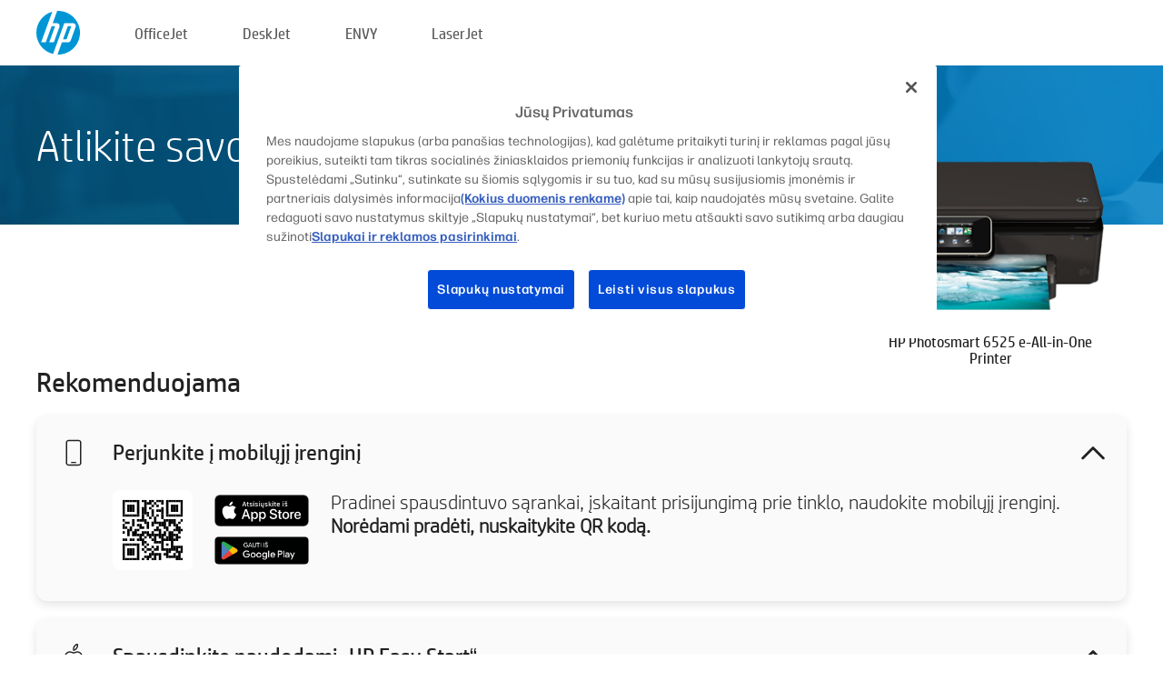

--- FILE ---
content_type: text/html;charset=UTF-8
request_url: https://www.123.hp.com/lt/lt/devices/ps6525;jsessionid=42B3673741BD6A939E6B1CD54B17913C;jsessionid=3CE23C7DC4D4A157977FB83D4369E26B;jsessionid=9DCD231829648F1374E5DA2234FBC37F;jsessionid=B5EBAA653335155DDE41BC7AD155819D;jsessionid=74D7F27D082672E35D8CCB9A39D5A216;jsessionid=95D3947AECC005C087AF2B0DAEA34E3F;jsessionid=D0926FCE6B2A1898CD7A31BB7102BF71
body_size: 6545
content:
<!doctype html>
<html
  country="LT" lang="lt" dir="ltr"
>
  <head>
    
    <meta content="IE=edge" http-equiv="X-UA-Compatible" />
    <meta content="hpi" name="company_code" />
    <meta content="IPG" name="bu" />
    <meta content="text/html; charset=UTF-8" http-equiv="Content-Type" />
    <!-- <meta content="Welcome to the simplest way to setup your printer from a computer or mobile device. Easily download software, connect to a network, and print across devices." name="description" /> -->
    <meta name="description" content="Sveikiname apsilankius HP® oficialioje svetainėje, kur galėsite atlikti savo spausdintuvo sąranką. Pradėkite naujo spausdintuvo sąranką atsisiųsdami programinę įrangą. Spausdintuvą galėsite prijungti prie tinklo ir spausdinti iš skirtingų įrenginių." />
    <meta content="hpexpnontridion" name="hp_design_version" />
    <meta
      content="hp drivers, hp driver, hp downloads, hp download drivers, hp printer drivers, hp printers drivers, hp scanner drivers, hp printer driver, hp print drivers, hp printer drivers download"
      name="keywords"
    />
    <meta content="support.drivers" name="lifecycle" />
    <meta content="Solutions" name="page_content" />
    <meta content="follow, index" name="robots" />
    <meta content="Segment Neutral" name="segment" />
    <meta name="target_country" content="lt" />
    <meta content=" R11849 " name="web_section_id" />
    <meta content="True" name="HandheldFriendly" />
    <meta content="width=device-width, initial-scale=1.0" name="viewport" />

    <!-- CSS  -->
    <link media="screen" rel="stylesheet" href="/resources/assets/css/page/123fontstyles.css" />
    <link media="screen" rel="stylesheet" href="/resources/assets/dist/application.min.css" />
    <link rel="stylesheet" href="/resources/assets/css/vendor/jquery.typeahead.min.css" type="text/css" />

    <!--  JavaScript -->
    <script src="/resources/assets/js/vendor/jquery/jquery-3.7.1.min.js"></script>

    <script defer="defer" src="/resources/assets/js/vendor/jquery/can.jquery.min.js" type="text/javascript"></script>

    <script async src="//www.hp.com/cma/ng/lib/exceptions/privacy-banner.js"></script>
    <script defer="defer" src="/resources/assets/js/page/tooltipster.main.min.js" type="text/javascript"></script>
    <script
      defer="defer"
      src="/resources/assets/js/page/tooltipster.bundle.min.js"
      type="text/javascript"
    ></script>
    <script defer="defer" src="https://www8.hp.com/caas/header-footer/lt/lt/default/latest.r?contentType=js&amp;hide_country_selector=true" type="text/javascript"></script>
    <script defer="defer" src="/resources/assets/js/vendor/base.min.js" type="text/javascript"></script>
    <script defer="defer" src="/resources/assets/dist/application.min.js" type="text/javascript"></script>

    <script type="text/javascript">
      //UDL Analytics - GTM tag
      (function (w, d, s, l, i) {
        w[l] = w[l] || [];
        w[l].push({
          "gtm.start": new Date().getTime(),
          event: "gtm.js",
        });
        var f = d.getElementsByTagName(s)[0],
          j = d.createElement(s),
          dl = l != "dataLayer" ? "&amp;l=" + l : "";
        j.async = true;
        j.src = "https://www.googletagmanager.com/gtm.js?id=" + i + dl;
        f.parentNode.insertBefore(j, f);
      })(window, document, "script", "dataLayer", "GTM-MZXB4R4");
    </script>
  
    <title>123.hp.com – HP Photosmart 6525 e-All-in-One Printer „HP Smart“</title>
    <link rel="stylesheet" href="/resources/assets/css/page/flex-design.css" type="text/css" />
    <link rel="stylesheet" href="/resources/assets/css/page/desktop-hp+-windows.css" type="text/css" />
    <link rel="stylesheet" href="/resources/assets/css/page/swls-delay.css" type="text/css" />
    <link rel="stylesheet" href="/resources/assets/css/page/desktop-unified.css" type="text/css" />
    <script defer="defer" src="/resources/assets/js/page/common.js" type="text/javascript"></script>
    <script defer="defer" src="/resources/assets/js/page/flex-design.js" type="text/javascript"></script>
    <script
      defer="defer"
      src="/resources/assets/js/page/desktop-offline-driver.js"
      type="text/javascript"
    ></script>
    <script defer="defer" src="/resources/assets/js/page/desktop-hp+-windows.js" type="text/javascript"></script>
    <script defer="defer" src="/resources/assets/js/page/desktop-unified.js" type="text/javascript"></script>
    <script src="https://cdn.optimizely.com/js/11773710518.js"></script>
    <script type="text/javascript">
      /*<![CDATA[*/
      var printerTroubleshootUrl = "https:\/\/support.hp.com\/printer-setup";
      var printerVideoUrl = "https:\/\/support.hp.com";
      var airPrintSupportUrl = "https:\/\/support.hp.com\/document\/ish_1946968-1947068-16";
      var macVersionSupportUrl = "https:\/\/support.apple.com\/109033";
      var appStoreUrl = "macappstore:\/\/apps.apple.com\/us\/app\/hp-smart\/id1474276998?mt=12";
      var osType = "os x";
      var printerSetupUrl = "https:\/\/support.hp.com\/lt-lt\/printer-setup";
      var deviceId = "ps6525";
      var deviceName = "HP Photosmart 6525 e-All-in-One Printer";
      var goToHpUrl = "https:\/\/h20180.www2.hp.com\/apps\/Nav?h_product=known\u0026h_client=S-A-10020-1\u0026h_lang=lt\u0026h_cc=lt\u0026h_pagetype=s-002";
      var localePath = "\/lt\/lt";
      /*]]>*/
    </script>
    <script type="text/javascript">
      var pageName = "desktop-unified";
      if (deviceId !== "") {
        pageName = pageName + "_" + deviceId.toLowerCase();
      }

      dataLayer.push({
        event: "e_pageView",
        pageNameL5: pageName,
      });
    </script>
  </head>
  <body>
    <div
      class="header-123"
      id="header-123"
    >
      <div class="header-container">
        <div class="hp-logo">
          <a
            href="/lt/lt/"
            title="123.hp.com – spausdintuvo sąranka iš HP® oficialios svetainės"
          >
            <img alt="123.hp.com – spausdintuvo sąranka iš HP® oficialios svetainės" src="/resources/assets/img/hp-logo.svg" />
          </a>
        </div>
        <ul class="header-menu">
          <li>
            <a href="/lt/lt/printers/officejet"
              >OfficeJet</a
            >
          </li>
          <li>
            <a href="/lt/lt/printers/deskjet"
              >DeskJet</a
            >
          </li>
          <li>
            <a href="/lt/lt/printers/envy">ENVY</a>
          </li>
          <li>
            <a href="/lt/lt/printers/laserjet"
              >LaserJet</a
            >
          </li>
        </ul>
      </div>
    </div>
    <div>
      <input id="supportUrl" value="https://h20180.www2.hp.com/apps/Nav?h_product=5271612&amp;h_client=S-A-10020-1&amp;h_lang=lt&amp;h_cc=lt&amp;h_pagetype=s-002" type="hidden" />
      <input id="languageDirection" value="ltr" type="hidden" />
      <input id="lang" value="lt" type="hidden" />
      <input id="hpContact" value="" type="hidden" />
    </div>
    <div id="one23-overlay"></div>
    <main class="vertical">
      <div class="horizontal centered standard-bg">
        <div class="main-content horizontal grow space-between">
          <div class="page-header vertical centered">
            <div>Atlikite savo naujo HP spausdintuvo sąranką</div>
          </div>
          
        </div>
      </div>
      <div class="hpplus-bg-white horizontal centered">
        <div class="main-content vertical">
          <div class="vertical side-images">
            <div class="printer-container">
              
              <img
                alt="printer"
                class="printer-image"
                src="/resources/printer_images/PS6525/290x245.png"
              />
              <div class="printer-title">HP Photosmart 6525 e-All-in-One Printer</div>
            </div>
          </div>
          <div class="vertical ie-wrap-fix">
            <div class="install-list">
              <div class="list-header">Rekomenduojama</div>
              
              
              <div class="list-item vertical" id="mobile-card">
                <div class="list-header arrow-header open">
                  <div class="list-header-left">
                    <div class="list-header-icon img-container icon-thin">
                      <img src="/resources/assets/img/mobile.svg" />
                    </div>
                    <div>Perjunkite į mobilųjį įrenginį</div>
                  </div>
                  <div class="list-header-right">
                    <img src="/resources/assets/img/chevron_down_black.svg" />
                  </div>
                </div>
                <div class="list-content horizontal open">
                  <div class="horizontal">
                    <div class="bordered-qr-code img-container">
                      <img src="/resources/assets/img/123_qr_code.svg" />
                    </div>
                    <div class="vertical appstore-images space-around" id="app-store-images">
                      <img alt="Mac" id="macBadge" src="/resources/assets/img/app_store/ios/lt.svg" />
                      <img alt="Android" id="androidBadge" src="/resources/assets/img/app_store/android/lt.png" />
                    </div>
                  </div>
                  <div class="vertical ie-wrap-fix">
                    <div class="text-main">Pradinei spausdintuvo sąrankai, įskaitant prisijungimą prie tinklo, naudokite mobilųjį įrenginį. <b>Norėdami pradėti, nuskaitykite QR kodą.</b></div>
                  </div>
                </div>
              </div>
              <div class="list-item vertical" id="easystart-card">
                <div class="list-header arrow-header open">
                  <div class="list-header-left">
                    <div class="list-header-icon img-container icon-thin">
                      <img src="/resources/assets/img/apple.svg" />
                    </div>
                    <div>Spausdinkite naudodami „HP Easy Start“</div>
                  </div>
                  <div class="list-header-right">
                    <img src="/resources/assets/img/chevron_down_black.svg" />
                  </div>
                </div>
                <div class="list-content vertical open">
                  <div>
                    <button
                      class="btn btn-blue"
                      id="easystart-download"
                    >Įdiegti „HP Easy Start“</button>
                  </div>
                  <div class="text-main">„HP Easy Start“ prijungs jūsų spausdintuvą prie įrenginio, įdiegs spausdintuvo tvarkykles ir nustatys skenavimo ypatybes (jei reikia).</div>
                </div>
              </div>
              
            </div>
            <div class="support-list">
              <div class="support-item troubleshoot">
                <div class="support-header horizontal support-header-printer">
                  <div class="support-header-icon">
                    <img src="/resources/assets/img/support_icon_printer.svg" />
                  </div>
                  <div class="support-note">Reikia pagalbos nustatant spausdintuvo sąranką?<br> <a id="printer-troubleshoot-url">Spręsti sąrankos problemas</a></div>
                </div>
              </div>
              <div class="support-item video">
                <div class="support-header horizontal support-header-printer">
                  <div class="support-header-icon">
                    <img src="/resources/assets/img/support_icon_video.svg" />
                  </div>
                  <div class="support-note">Raskite papildomos sąrankos informacijos ir vaizdo įrašų<br> <a id="printer-setup-url">Apsilankyti „HP“ pagalbos tarnyboje</a></div>
                </div>
              </div>
            </div>
          </div>
          <div id="country-selector-container">
      <div
        id="country-selector"
      >
        <i
          id="tooltip-image"
          class="sprite-sheet-flags sprite-flag sprite-flag-lt"
        ></i>
        <a class="tooltip country-tooltip" id="tooltip-text">Lietuva</a>
        <div class="down-tooltip" id="country-selector-tooltip" style="left: 0px; bottom: 35px; display: none">
          <div id="supported-countries">
      <div>
        <div>
          <div class="country-selector-header">Pasirinkite savo vietą/kalbą</div>
          <table class="country-selector-table">
            <!-- Row 1 -->
            <tr>
              <td id="country-item">
      <div>
        <i
          class="sprite-sheet-flags sprite-flag sprite-flag-au"
        ></i>
        <a
          href="/au/en/devices/ps6525;jsessionid=42B3673741BD6A939E6B1CD54B17913C;jsessionid=3CE23C7DC4D4A157977FB83D4369E26B;jsessionid=9DCD231829648F1374E5DA2234FBC37F;jsessionid=B5EBAA653335155DDE41BC7AD155819D;jsessionid=74D7F27D082672E35D8CCB9A39D5A216;jsessionid=95D3947AECC005C087AF2B0DAEA34E3F;jsessionid=D0926FCE6B2A1898CD7A31BB7102BF71"
          id="au_en"
        >Australia</a>
      </div>
    </td>
              <td id="country-item">
      <div>
        <i
          class="sprite-sheet-flags sprite-flag sprite-flag-in"
        ></i>
        <a
          href="/in/en/devices/ps6525;jsessionid=42B3673741BD6A939E6B1CD54B17913C;jsessionid=3CE23C7DC4D4A157977FB83D4369E26B;jsessionid=9DCD231829648F1374E5DA2234FBC37F;jsessionid=B5EBAA653335155DDE41BC7AD155819D;jsessionid=74D7F27D082672E35D8CCB9A39D5A216;jsessionid=95D3947AECC005C087AF2B0DAEA34E3F;jsessionid=D0926FCE6B2A1898CD7A31BB7102BF71"
          id="in_en"
        >India</a>
      </div>
    </td>
              <td id="country-item">
      <div>
        <i
          class="sprite-sheet-flags sprite-flag sprite-flag-pl"
        ></i>
        <a
          href="/pl/pl/devices/ps6525;jsessionid=42B3673741BD6A939E6B1CD54B17913C;jsessionid=3CE23C7DC4D4A157977FB83D4369E26B;jsessionid=9DCD231829648F1374E5DA2234FBC37F;jsessionid=B5EBAA653335155DDE41BC7AD155819D;jsessionid=74D7F27D082672E35D8CCB9A39D5A216;jsessionid=95D3947AECC005C087AF2B0DAEA34E3F;jsessionid=D0926FCE6B2A1898CD7A31BB7102BF71"
          id="pl_pl"
        >Polska</a>
      </div>
    </td>
              <td id="country-item">
      <div>
        <i
          class="sprite-sheet-flags sprite-flag sprite-flag-us"
        ></i>
        <a
          href="/us/en/devices/ps6525;jsessionid=42B3673741BD6A939E6B1CD54B17913C;jsessionid=3CE23C7DC4D4A157977FB83D4369E26B;jsessionid=9DCD231829648F1374E5DA2234FBC37F;jsessionid=B5EBAA653335155DDE41BC7AD155819D;jsessionid=74D7F27D082672E35D8CCB9A39D5A216;jsessionid=95D3947AECC005C087AF2B0DAEA34E3F;jsessionid=D0926FCE6B2A1898CD7A31BB7102BF71"
          id="us_en"
        >United States</a>
      </div>
    </td>
            </tr>

            <!-- Row 2 -->
            <tr>
              <td id="country-item">
      <div>
        <i
          class="sprite-sheet-flags sprite-flag sprite-flag-at"
        ></i>
        <a
          href="/at/de/devices/ps6525;jsessionid=42B3673741BD6A939E6B1CD54B17913C;jsessionid=3CE23C7DC4D4A157977FB83D4369E26B;jsessionid=9DCD231829648F1374E5DA2234FBC37F;jsessionid=B5EBAA653335155DDE41BC7AD155819D;jsessionid=74D7F27D082672E35D8CCB9A39D5A216;jsessionid=95D3947AECC005C087AF2B0DAEA34E3F;jsessionid=D0926FCE6B2A1898CD7A31BB7102BF71"
          id="at_de"
        >Austria</a>
      </div>
    </td>
              <td id="country-item">
      <div>
        <i
          class="sprite-sheet-flags sprite-flag sprite-flag-ie"
        ></i>
        <a
          href="/ie/en/devices/ps6525;jsessionid=42B3673741BD6A939E6B1CD54B17913C;jsessionid=3CE23C7DC4D4A157977FB83D4369E26B;jsessionid=9DCD231829648F1374E5DA2234FBC37F;jsessionid=B5EBAA653335155DDE41BC7AD155819D;jsessionid=74D7F27D082672E35D8CCB9A39D5A216;jsessionid=95D3947AECC005C087AF2B0DAEA34E3F;jsessionid=D0926FCE6B2A1898CD7A31BB7102BF71"
          id="ie_en"
        >Ireland</a>
      </div>
    </td>
              <td id="country-item">
      <div>
        <i
          class="sprite-sheet-flags sprite-flag sprite-flag-pt"
        ></i>
        <a
          href="/pt/pt/devices/ps6525;jsessionid=42B3673741BD6A939E6B1CD54B17913C;jsessionid=3CE23C7DC4D4A157977FB83D4369E26B;jsessionid=9DCD231829648F1374E5DA2234FBC37F;jsessionid=B5EBAA653335155DDE41BC7AD155819D;jsessionid=74D7F27D082672E35D8CCB9A39D5A216;jsessionid=95D3947AECC005C087AF2B0DAEA34E3F;jsessionid=D0926FCE6B2A1898CD7A31BB7102BF71"
          id="pt_pt"
        >Portugal</a>
      </div>
    </td>
              <td id="country-item">
      <div>
        <i
          class="sprite-sheet-flags sprite-flag sprite-flag-bg"
        ></i>
        <a
          href="/bg/bg/devices/ps6525;jsessionid=42B3673741BD6A939E6B1CD54B17913C;jsessionid=3CE23C7DC4D4A157977FB83D4369E26B;jsessionid=9DCD231829648F1374E5DA2234FBC37F;jsessionid=B5EBAA653335155DDE41BC7AD155819D;jsessionid=74D7F27D082672E35D8CCB9A39D5A216;jsessionid=95D3947AECC005C087AF2B0DAEA34E3F;jsessionid=D0926FCE6B2A1898CD7A31BB7102BF71"
          id="bg_bg"
        >България</a>
      </div>
    </td>
            </tr>

            <!-- Row 3 -->
            <tr>
              <td id="country-item">
      <div>
        <i
          class="sprite-sheet-flags sprite-flag sprite-flag-be"
        ></i>
        <a
          href="/be/nl/devices/ps6525;jsessionid=42B3673741BD6A939E6B1CD54B17913C;jsessionid=3CE23C7DC4D4A157977FB83D4369E26B;jsessionid=9DCD231829648F1374E5DA2234FBC37F;jsessionid=B5EBAA653335155DDE41BC7AD155819D;jsessionid=74D7F27D082672E35D8CCB9A39D5A216;jsessionid=95D3947AECC005C087AF2B0DAEA34E3F;jsessionid=D0926FCE6B2A1898CD7A31BB7102BF71"
          id="be_nl"
        >België</a>
      </div>
    </td>
              <td id="country-item">
      <div>
        <i
          class="sprite-sheet-flags sprite-flag sprite-flag-it"
        ></i>
        <a
          href="/it/it/devices/ps6525;jsessionid=42B3673741BD6A939E6B1CD54B17913C;jsessionid=3CE23C7DC4D4A157977FB83D4369E26B;jsessionid=9DCD231829648F1374E5DA2234FBC37F;jsessionid=B5EBAA653335155DDE41BC7AD155819D;jsessionid=74D7F27D082672E35D8CCB9A39D5A216;jsessionid=95D3947AECC005C087AF2B0DAEA34E3F;jsessionid=D0926FCE6B2A1898CD7A31BB7102BF71"
          id="it_it"
        >Italia</a>
      </div>
    </td>
              <td id="country-item">
      <div>
        <i
          class="sprite-sheet-flags sprite-flag sprite-flag-pr"
        ></i>
        <a
          href="/pr/en/devices/ps6525;jsessionid=42B3673741BD6A939E6B1CD54B17913C;jsessionid=3CE23C7DC4D4A157977FB83D4369E26B;jsessionid=9DCD231829648F1374E5DA2234FBC37F;jsessionid=B5EBAA653335155DDE41BC7AD155819D;jsessionid=74D7F27D082672E35D8CCB9A39D5A216;jsessionid=95D3947AECC005C087AF2B0DAEA34E3F;jsessionid=D0926FCE6B2A1898CD7A31BB7102BF71"
          id="pr_en"
        >Puerto Rico</a>
      </div>
    </td>
              <td id="country-item">
      <div>
        <i
          class="sprite-sheet-flags sprite-flag sprite-flag-gr"
        ></i>
        <a
          href="/gr/el/devices/ps6525;jsessionid=42B3673741BD6A939E6B1CD54B17913C;jsessionid=3CE23C7DC4D4A157977FB83D4369E26B;jsessionid=9DCD231829648F1374E5DA2234FBC37F;jsessionid=B5EBAA653335155DDE41BC7AD155819D;jsessionid=74D7F27D082672E35D8CCB9A39D5A216;jsessionid=95D3947AECC005C087AF2B0DAEA34E3F;jsessionid=D0926FCE6B2A1898CD7A31BB7102BF71"
          id="gr_el"
        >Ελλάδα</a>
      </div>
    </td>
            </tr>

            <!-- Row 4 -->
            <tr>
              <td id="country-item">
      <div>
        <i
          class="sprite-sheet-flags sprite-flag sprite-flag-be"
        ></i>
        <a
          href="/be/fr/devices/ps6525;jsessionid=42B3673741BD6A939E6B1CD54B17913C;jsessionid=3CE23C7DC4D4A157977FB83D4369E26B;jsessionid=9DCD231829648F1374E5DA2234FBC37F;jsessionid=B5EBAA653335155DDE41BC7AD155819D;jsessionid=74D7F27D082672E35D8CCB9A39D5A216;jsessionid=95D3947AECC005C087AF2B0DAEA34E3F;jsessionid=D0926FCE6B2A1898CD7A31BB7102BF71"
          id="be_fr"
        >Belgique</a>
      </div>
    </td>
              <td id="country-item">
      <div>
        <i
          class="sprite-sheet-flags sprite-flag sprite-flag-lv"
        ></i>
        <a
          href="/lv/lv/devices/ps6525;jsessionid=42B3673741BD6A939E6B1CD54B17913C;jsessionid=3CE23C7DC4D4A157977FB83D4369E26B;jsessionid=9DCD231829648F1374E5DA2234FBC37F;jsessionid=B5EBAA653335155DDE41BC7AD155819D;jsessionid=74D7F27D082672E35D8CCB9A39D5A216;jsessionid=95D3947AECC005C087AF2B0DAEA34E3F;jsessionid=D0926FCE6B2A1898CD7A31BB7102BF71"
          id="lv_lv"
        >Latvija</a>
      </div>
    </td>
              <td id="country-item">
      <div>
        <i
          class="sprite-sheet-flags sprite-flag sprite-flag-ro"
        ></i>
        <a
          href="/ro/ro/devices/ps6525;jsessionid=42B3673741BD6A939E6B1CD54B17913C;jsessionid=3CE23C7DC4D4A157977FB83D4369E26B;jsessionid=9DCD231829648F1374E5DA2234FBC37F;jsessionid=B5EBAA653335155DDE41BC7AD155819D;jsessionid=74D7F27D082672E35D8CCB9A39D5A216;jsessionid=95D3947AECC005C087AF2B0DAEA34E3F;jsessionid=D0926FCE6B2A1898CD7A31BB7102BF71"
          id="ro_ro"
        >România</a>
      </div>
    </td>
              <td id="country-item">
      <div>
        <i
          class="sprite-sheet-flags sprite-flag sprite-flag-cy"
        ></i>
        <a
          href="/cy/el/devices/ps6525;jsessionid=42B3673741BD6A939E6B1CD54B17913C;jsessionid=3CE23C7DC4D4A157977FB83D4369E26B;jsessionid=9DCD231829648F1374E5DA2234FBC37F;jsessionid=B5EBAA653335155DDE41BC7AD155819D;jsessionid=74D7F27D082672E35D8CCB9A39D5A216;jsessionid=95D3947AECC005C087AF2B0DAEA34E3F;jsessionid=D0926FCE6B2A1898CD7A31BB7102BF71"
          id="cy_el"
        >Κύπρος</a>
      </div>
    </td>
            </tr>

            <!-- Row 5 -->
            <tr>
              <td id="country-item">
      <div>
        <i
          class="sprite-sheet-flags sprite-flag sprite-flag-br"
        ></i>
        <a
          href="/br/pt/devices/ps6525;jsessionid=42B3673741BD6A939E6B1CD54B17913C;jsessionid=3CE23C7DC4D4A157977FB83D4369E26B;jsessionid=9DCD231829648F1374E5DA2234FBC37F;jsessionid=B5EBAA653335155DDE41BC7AD155819D;jsessionid=74D7F27D082672E35D8CCB9A39D5A216;jsessionid=95D3947AECC005C087AF2B0DAEA34E3F;jsessionid=D0926FCE6B2A1898CD7A31BB7102BF71"
          id="br_pt"
        >Brasil</a>
      </div>
    </td>
              <td id="country-item">
      <div>
        <i
          class="sprite-sheet-flags sprite-flag sprite-flag-lt"
        ></i>
        <a
          href="/lt/lt/devices/ps6525;jsessionid=42B3673741BD6A939E6B1CD54B17913C;jsessionid=3CE23C7DC4D4A157977FB83D4369E26B;jsessionid=9DCD231829648F1374E5DA2234FBC37F;jsessionid=B5EBAA653335155DDE41BC7AD155819D;jsessionid=74D7F27D082672E35D8CCB9A39D5A216;jsessionid=95D3947AECC005C087AF2B0DAEA34E3F;jsessionid=D0926FCE6B2A1898CD7A31BB7102BF71"
          id="lt_lt"
        >Lietuva</a>
      </div>
    </td>
              <td id="country-item">
      <div>
        <i
          class="sprite-sheet-flags sprite-flag sprite-flag-ch"
        ></i>
        <a
          href="/ch/de/devices/ps6525;jsessionid=42B3673741BD6A939E6B1CD54B17913C;jsessionid=3CE23C7DC4D4A157977FB83D4369E26B;jsessionid=9DCD231829648F1374E5DA2234FBC37F;jsessionid=B5EBAA653335155DDE41BC7AD155819D;jsessionid=74D7F27D082672E35D8CCB9A39D5A216;jsessionid=95D3947AECC005C087AF2B0DAEA34E3F;jsessionid=D0926FCE6B2A1898CD7A31BB7102BF71"
          id="ch_de"
        >Schweiz</a>
      </div>
    </td>
              <td id="country-item">
      <div>
        <i
          class="sprite-sheet-flags sprite-flag sprite-flag-ru"
        ></i>
        <a
          href="/ru/ru/devices/ps6525;jsessionid=42B3673741BD6A939E6B1CD54B17913C;jsessionid=3CE23C7DC4D4A157977FB83D4369E26B;jsessionid=9DCD231829648F1374E5DA2234FBC37F;jsessionid=B5EBAA653335155DDE41BC7AD155819D;jsessionid=74D7F27D082672E35D8CCB9A39D5A216;jsessionid=95D3947AECC005C087AF2B0DAEA34E3F;jsessionid=D0926FCE6B2A1898CD7A31BB7102BF71"
          id="ru_ru"
        >Россия</a>
      </div>
    </td>
            </tr>

            <!-- Row 6 -->
            <tr>
              <td id="country-item">
      <div>
        <i
          class="sprite-sheet-flags sprite-flag sprite-flag-ca"
        ></i>
        <a
          href="/ca/en/devices/ps6525;jsessionid=42B3673741BD6A939E6B1CD54B17913C;jsessionid=3CE23C7DC4D4A157977FB83D4369E26B;jsessionid=9DCD231829648F1374E5DA2234FBC37F;jsessionid=B5EBAA653335155DDE41BC7AD155819D;jsessionid=74D7F27D082672E35D8CCB9A39D5A216;jsessionid=95D3947AECC005C087AF2B0DAEA34E3F;jsessionid=D0926FCE6B2A1898CD7A31BB7102BF71"
          id="ca_en"
        >Canada</a>
      </div>
    </td>
              <td id="country-item">
      <div>
        <i
          class="sprite-sheet-flags sprite-flag sprite-flag-lu"
        ></i>
        <a
          href="/lu/fr/devices/ps6525;jsessionid=42B3673741BD6A939E6B1CD54B17913C;jsessionid=3CE23C7DC4D4A157977FB83D4369E26B;jsessionid=9DCD231829648F1374E5DA2234FBC37F;jsessionid=B5EBAA653335155DDE41BC7AD155819D;jsessionid=74D7F27D082672E35D8CCB9A39D5A216;jsessionid=95D3947AECC005C087AF2B0DAEA34E3F;jsessionid=D0926FCE6B2A1898CD7A31BB7102BF71"
          id="lu_fr"
        >Luxembourg</a>
      </div>
    </td>
              <td id="country-item">
      <div>
        <i
          class="sprite-sheet-flags sprite-flag sprite-flag-si"
        ></i>
        <a
          href="/si/sl/devices/ps6525;jsessionid=42B3673741BD6A939E6B1CD54B17913C;jsessionid=3CE23C7DC4D4A157977FB83D4369E26B;jsessionid=9DCD231829648F1374E5DA2234FBC37F;jsessionid=B5EBAA653335155DDE41BC7AD155819D;jsessionid=74D7F27D082672E35D8CCB9A39D5A216;jsessionid=95D3947AECC005C087AF2B0DAEA34E3F;jsessionid=D0926FCE6B2A1898CD7A31BB7102BF71"
          id="si_sl"
        >Slovenija</a>
      </div>
    </td>
              <td id="country-item">
      <div>
        <i
          class="sprite-sheet-flags sprite-flag sprite-flag-il"
        ></i>
        <a
          href="/il/he/devices/ps6525;jsessionid=42B3673741BD6A939E6B1CD54B17913C;jsessionid=3CE23C7DC4D4A157977FB83D4369E26B;jsessionid=9DCD231829648F1374E5DA2234FBC37F;jsessionid=B5EBAA653335155DDE41BC7AD155819D;jsessionid=74D7F27D082672E35D8CCB9A39D5A216;jsessionid=95D3947AECC005C087AF2B0DAEA34E3F;jsessionid=D0926FCE6B2A1898CD7A31BB7102BF71"
          id="il_he"
        >עברית</a>
      </div>
    </td>
            </tr>

            <!-- Row 7 -->
            <tr>
              <td id="country-item">
      <div>
        <i
          class="sprite-sheet-flags sprite-flag sprite-flag-ca"
        ></i>
        <a
          href="/ca/fr/devices/ps6525;jsessionid=42B3673741BD6A939E6B1CD54B17913C;jsessionid=3CE23C7DC4D4A157977FB83D4369E26B;jsessionid=9DCD231829648F1374E5DA2234FBC37F;jsessionid=B5EBAA653335155DDE41BC7AD155819D;jsessionid=74D7F27D082672E35D8CCB9A39D5A216;jsessionid=95D3947AECC005C087AF2B0DAEA34E3F;jsessionid=D0926FCE6B2A1898CD7A31BB7102BF71"
          id="ca_fr"
        >Canada - Français</a>
      </div>
    </td>
              <td id="country-item">
      <div>
        <i
          class="sprite-sheet-flags sprite-flag sprite-flag-hu"
        ></i>
        <a
          href="/hu/hu/devices/ps6525;jsessionid=42B3673741BD6A939E6B1CD54B17913C;jsessionid=3CE23C7DC4D4A157977FB83D4369E26B;jsessionid=9DCD231829648F1374E5DA2234FBC37F;jsessionid=B5EBAA653335155DDE41BC7AD155819D;jsessionid=74D7F27D082672E35D8CCB9A39D5A216;jsessionid=95D3947AECC005C087AF2B0DAEA34E3F;jsessionid=D0926FCE6B2A1898CD7A31BB7102BF71"
          id="hu_hu"
        >Magyarország</a>
      </div>
    </td>
              <td id="country-item">
      <div>
        <i
          class="sprite-sheet-flags sprite-flag sprite-flag-sk"
        ></i>
        <a
          href="/sk/sk/devices/ps6525;jsessionid=42B3673741BD6A939E6B1CD54B17913C;jsessionid=3CE23C7DC4D4A157977FB83D4369E26B;jsessionid=9DCD231829648F1374E5DA2234FBC37F;jsessionid=B5EBAA653335155DDE41BC7AD155819D;jsessionid=74D7F27D082672E35D8CCB9A39D5A216;jsessionid=95D3947AECC005C087AF2B0DAEA34E3F;jsessionid=D0926FCE6B2A1898CD7A31BB7102BF71"
          id="sk_sk"
        >Slovensko</a>
      </div>
    </td>
              <td id="country-item">
      <div>
        <i
          class="sprite-sheet-flags sprite-flag sprite-flag-ae"
        ></i>
        <a
          href="/ae/ar/devices/ps6525;jsessionid=42B3673741BD6A939E6B1CD54B17913C;jsessionid=3CE23C7DC4D4A157977FB83D4369E26B;jsessionid=9DCD231829648F1374E5DA2234FBC37F;jsessionid=B5EBAA653335155DDE41BC7AD155819D;jsessionid=74D7F27D082672E35D8CCB9A39D5A216;jsessionid=95D3947AECC005C087AF2B0DAEA34E3F;jsessionid=D0926FCE6B2A1898CD7A31BB7102BF71"
          id="ae_ar"
        >الشرق الأوسط</a>
      </div>
    </td>
            </tr>

            <!-- Row 8 -->
            <tr>
              <td id="country-item">
      <div>
        <i
          class="sprite-sheet-flags sprite-flag sprite-flag-cz"
        ></i>
        <a
          href="/cz/cs/devices/ps6525;jsessionid=42B3673741BD6A939E6B1CD54B17913C;jsessionid=3CE23C7DC4D4A157977FB83D4369E26B;jsessionid=9DCD231829648F1374E5DA2234FBC37F;jsessionid=B5EBAA653335155DDE41BC7AD155819D;jsessionid=74D7F27D082672E35D8CCB9A39D5A216;jsessionid=95D3947AECC005C087AF2B0DAEA34E3F;jsessionid=D0926FCE6B2A1898CD7A31BB7102BF71"
          id="cz_cs"
        >Česká republika</a>
      </div>
    </td>
              <td id="country-item">
      <div>
        <i
          class="sprite-sheet-flags sprite-flag sprite-flag-mt"
        ></i>
        <a
          href="/mt/en/devices/ps6525;jsessionid=42B3673741BD6A939E6B1CD54B17913C;jsessionid=3CE23C7DC4D4A157977FB83D4369E26B;jsessionid=9DCD231829648F1374E5DA2234FBC37F;jsessionid=B5EBAA653335155DDE41BC7AD155819D;jsessionid=74D7F27D082672E35D8CCB9A39D5A216;jsessionid=95D3947AECC005C087AF2B0DAEA34E3F;jsessionid=D0926FCE6B2A1898CD7A31BB7102BF71"
          id="mt_en"
        >Malta</a>
      </div>
    </td>
              <td id="country-item">
      <div>
        <i
          class="sprite-sheet-flags sprite-flag sprite-flag-ch"
        ></i>
        <a
          href="/ch/fr/devices/ps6525;jsessionid=42B3673741BD6A939E6B1CD54B17913C;jsessionid=3CE23C7DC4D4A157977FB83D4369E26B;jsessionid=9DCD231829648F1374E5DA2234FBC37F;jsessionid=B5EBAA653335155DDE41BC7AD155819D;jsessionid=74D7F27D082672E35D8CCB9A39D5A216;jsessionid=95D3947AECC005C087AF2B0DAEA34E3F;jsessionid=D0926FCE6B2A1898CD7A31BB7102BF71"
          id="ch_fr"
        >Suisse</a>
      </div>
    </td>
              <td id="country-item">
      <div>
        <i
          class="sprite-sheet-flags sprite-flag sprite-flag-sa"
        ></i>
        <a
          href="/sa/ar/devices/ps6525;jsessionid=42B3673741BD6A939E6B1CD54B17913C;jsessionid=3CE23C7DC4D4A157977FB83D4369E26B;jsessionid=9DCD231829648F1374E5DA2234FBC37F;jsessionid=B5EBAA653335155DDE41BC7AD155819D;jsessionid=74D7F27D082672E35D8CCB9A39D5A216;jsessionid=95D3947AECC005C087AF2B0DAEA34E3F;jsessionid=D0926FCE6B2A1898CD7A31BB7102BF71"
          id="sa_ar"
        >المملكة العربية السعودية</a>
      </div>
    </td>
            </tr>

            <!-- Row 9 -->
            <tr>
              <td id="country-item">
      <div>
        <i
          class="sprite-sheet-flags sprite-flag sprite-flag-dk"
        ></i>
        <a
          href="/dk/da/devices/ps6525;jsessionid=42B3673741BD6A939E6B1CD54B17913C;jsessionid=3CE23C7DC4D4A157977FB83D4369E26B;jsessionid=9DCD231829648F1374E5DA2234FBC37F;jsessionid=B5EBAA653335155DDE41BC7AD155819D;jsessionid=74D7F27D082672E35D8CCB9A39D5A216;jsessionid=95D3947AECC005C087AF2B0DAEA34E3F;jsessionid=D0926FCE6B2A1898CD7A31BB7102BF71"
          id="dk_da"
        >Danmark</a>
      </div>
    </td>
              <td id="country-item">
      <div>
        <i
          class="sprite-sheet-flags sprite-flag sprite-flag-mx"
        ></i>
        <a
          href="/mx/es/devices/ps6525;jsessionid=42B3673741BD6A939E6B1CD54B17913C;jsessionid=3CE23C7DC4D4A157977FB83D4369E26B;jsessionid=9DCD231829648F1374E5DA2234FBC37F;jsessionid=B5EBAA653335155DDE41BC7AD155819D;jsessionid=74D7F27D082672E35D8CCB9A39D5A216;jsessionid=95D3947AECC005C087AF2B0DAEA34E3F;jsessionid=D0926FCE6B2A1898CD7A31BB7102BF71"
          id="mx_es"
        >México</a>
      </div>
    </td>
              <td id="country-item">
      <div>
        <i
          class="sprite-sheet-flags sprite-flag sprite-flag-fi"
        ></i>
        <a
          href="/fi/fi/devices/ps6525;jsessionid=42B3673741BD6A939E6B1CD54B17913C;jsessionid=3CE23C7DC4D4A157977FB83D4369E26B;jsessionid=9DCD231829648F1374E5DA2234FBC37F;jsessionid=B5EBAA653335155DDE41BC7AD155819D;jsessionid=74D7F27D082672E35D8CCB9A39D5A216;jsessionid=95D3947AECC005C087AF2B0DAEA34E3F;jsessionid=D0926FCE6B2A1898CD7A31BB7102BF71"
          id="fi_fi"
        >Suomi</a>
      </div>
    </td>
              <td id="country-item">
      <div>
        <i
          class="sprite-sheet-flags sprite-flag sprite-flag-kr"
        ></i>
        <a
          href="/kr/ko/devices/ps6525;jsessionid=42B3673741BD6A939E6B1CD54B17913C;jsessionid=3CE23C7DC4D4A157977FB83D4369E26B;jsessionid=9DCD231829648F1374E5DA2234FBC37F;jsessionid=B5EBAA653335155DDE41BC7AD155819D;jsessionid=74D7F27D082672E35D8CCB9A39D5A216;jsessionid=95D3947AECC005C087AF2B0DAEA34E3F;jsessionid=D0926FCE6B2A1898CD7A31BB7102BF71"
          id="kr_ko"
        >한국</a>
      </div>
    </td>
            </tr>

            <!-- Row 10 -->
            <tr>
              <td id="country-item">
      <div>
        <i
          class="sprite-sheet-flags sprite-flag sprite-flag-de"
        ></i>
        <a
          href="/de/de/devices/ps6525;jsessionid=42B3673741BD6A939E6B1CD54B17913C;jsessionid=3CE23C7DC4D4A157977FB83D4369E26B;jsessionid=9DCD231829648F1374E5DA2234FBC37F;jsessionid=B5EBAA653335155DDE41BC7AD155819D;jsessionid=74D7F27D082672E35D8CCB9A39D5A216;jsessionid=95D3947AECC005C087AF2B0DAEA34E3F;jsessionid=D0926FCE6B2A1898CD7A31BB7102BF71"
          id="de_de"
        >Deutschland</a>
      </div>
    </td>
              <td id="country-item">
      <div>
        <i
          class="sprite-sheet-flags sprite-flag sprite-flag-nl"
        ></i>
        <a
          href="/nl/nl/devices/ps6525;jsessionid=42B3673741BD6A939E6B1CD54B17913C;jsessionid=3CE23C7DC4D4A157977FB83D4369E26B;jsessionid=9DCD231829648F1374E5DA2234FBC37F;jsessionid=B5EBAA653335155DDE41BC7AD155819D;jsessionid=74D7F27D082672E35D8CCB9A39D5A216;jsessionid=95D3947AECC005C087AF2B0DAEA34E3F;jsessionid=D0926FCE6B2A1898CD7A31BB7102BF71"
          id="nl_nl"
        >Nederland</a>
      </div>
    </td>
              <td id="country-item">
      <div>
        <i
          class="sprite-sheet-flags sprite-flag sprite-flag-se"
        ></i>
        <a
          href="/se/sv/devices/ps6525;jsessionid=42B3673741BD6A939E6B1CD54B17913C;jsessionid=3CE23C7DC4D4A157977FB83D4369E26B;jsessionid=9DCD231829648F1374E5DA2234FBC37F;jsessionid=B5EBAA653335155DDE41BC7AD155819D;jsessionid=74D7F27D082672E35D8CCB9A39D5A216;jsessionid=95D3947AECC005C087AF2B0DAEA34E3F;jsessionid=D0926FCE6B2A1898CD7A31BB7102BF71"
          id="se_sv"
        >Sverige</a>
      </div>
    </td>
              <td id="country-item">
      <div>
        <i
          class="sprite-sheet-flags sprite-flag sprite-flag-jp"
        ></i>
        <a
          href="/jp/ja/devices/ps6525;jsessionid=42B3673741BD6A939E6B1CD54B17913C;jsessionid=3CE23C7DC4D4A157977FB83D4369E26B;jsessionid=9DCD231829648F1374E5DA2234FBC37F;jsessionid=B5EBAA653335155DDE41BC7AD155819D;jsessionid=74D7F27D082672E35D8CCB9A39D5A216;jsessionid=95D3947AECC005C087AF2B0DAEA34E3F;jsessionid=D0926FCE6B2A1898CD7A31BB7102BF71"
          id="jp_ja"
        >日本</a>
      </div>
    </td>
            </tr>

            <!-- Row 11 -->
            <tr>
              <td id="country-item">
      <div>
        <i
          class="sprite-sheet-flags sprite-flag sprite-flag-ee"
        ></i>
        <a
          href="/ee/et/devices/ps6525;jsessionid=42B3673741BD6A939E6B1CD54B17913C;jsessionid=3CE23C7DC4D4A157977FB83D4369E26B;jsessionid=9DCD231829648F1374E5DA2234FBC37F;jsessionid=B5EBAA653335155DDE41BC7AD155819D;jsessionid=74D7F27D082672E35D8CCB9A39D5A216;jsessionid=95D3947AECC005C087AF2B0DAEA34E3F;jsessionid=D0926FCE6B2A1898CD7A31BB7102BF71"
          id="ee_et"
        >Eesti</a>
      </div>
    </td>
              <td id="country-item">
      <div>
        <i
          class="sprite-sheet-flags sprite-flag sprite-flag-nz"
        ></i>
        <a
          href="/nz/en/devices/ps6525;jsessionid=42B3673741BD6A939E6B1CD54B17913C;jsessionid=3CE23C7DC4D4A157977FB83D4369E26B;jsessionid=9DCD231829648F1374E5DA2234FBC37F;jsessionid=B5EBAA653335155DDE41BC7AD155819D;jsessionid=74D7F27D082672E35D8CCB9A39D5A216;jsessionid=95D3947AECC005C087AF2B0DAEA34E3F;jsessionid=D0926FCE6B2A1898CD7A31BB7102BF71"
          id="nz_en"
        >New Zealand</a>
      </div>
    </td>
              <td id="country-item">
      <div>
        <i
          class="sprite-sheet-flags sprite-flag sprite-flag-ch"
        ></i>
        <a
          href="/ch/it/devices/ps6525;jsessionid=42B3673741BD6A939E6B1CD54B17913C;jsessionid=3CE23C7DC4D4A157977FB83D4369E26B;jsessionid=9DCD231829648F1374E5DA2234FBC37F;jsessionid=B5EBAA653335155DDE41BC7AD155819D;jsessionid=74D7F27D082672E35D8CCB9A39D5A216;jsessionid=95D3947AECC005C087AF2B0DAEA34E3F;jsessionid=D0926FCE6B2A1898CD7A31BB7102BF71"
          id="ch_it"
        >Svizzera</a>
      </div>
    </td>
              <td id="country-item">
      <div>
        <i
          class="sprite-sheet-flags sprite-flag sprite-flag-cn"
        ></i>
        <a
          href="/cn/zh/devices/ps6525;jsessionid=42B3673741BD6A939E6B1CD54B17913C;jsessionid=3CE23C7DC4D4A157977FB83D4369E26B;jsessionid=9DCD231829648F1374E5DA2234FBC37F;jsessionid=B5EBAA653335155DDE41BC7AD155819D;jsessionid=74D7F27D082672E35D8CCB9A39D5A216;jsessionid=95D3947AECC005C087AF2B0DAEA34E3F;jsessionid=D0926FCE6B2A1898CD7A31BB7102BF71"
          id="cn_zh"
        >中国</a>
      </div>
    </td>
            </tr>

            <!-- Row 12 -->
            <tr>
              <td id="country-item">
      <div>
        <i
          class="sprite-sheet-flags sprite-flag sprite-flag-es"
        ></i>
        <a
          href="/es/es/devices/ps6525;jsessionid=42B3673741BD6A939E6B1CD54B17913C;jsessionid=3CE23C7DC4D4A157977FB83D4369E26B;jsessionid=9DCD231829648F1374E5DA2234FBC37F;jsessionid=B5EBAA653335155DDE41BC7AD155819D;jsessionid=74D7F27D082672E35D8CCB9A39D5A216;jsessionid=95D3947AECC005C087AF2B0DAEA34E3F;jsessionid=D0926FCE6B2A1898CD7A31BB7102BF71"
          id="es_es"
        >España</a>
      </div>
    </td>
              <td id="country-item">
      <div>
        <i
          class="sprite-sheet-flags sprite-flag sprite-flag-no"
        ></i>
        <a
          href="/no/no/devices/ps6525;jsessionid=42B3673741BD6A939E6B1CD54B17913C;jsessionid=3CE23C7DC4D4A157977FB83D4369E26B;jsessionid=9DCD231829648F1374E5DA2234FBC37F;jsessionid=B5EBAA653335155DDE41BC7AD155819D;jsessionid=74D7F27D082672E35D8CCB9A39D5A216;jsessionid=95D3947AECC005C087AF2B0DAEA34E3F;jsessionid=D0926FCE6B2A1898CD7A31BB7102BF71"
          id="no_no"
        >Norge</a>
      </div>
    </td>
              <td id="country-item">
      <div>
        <i
          class="sprite-sheet-flags sprite-flag sprite-flag-tr"
        ></i>
        <a
          href="/tr/tr/devices/ps6525;jsessionid=42B3673741BD6A939E6B1CD54B17913C;jsessionid=3CE23C7DC4D4A157977FB83D4369E26B;jsessionid=9DCD231829648F1374E5DA2234FBC37F;jsessionid=B5EBAA653335155DDE41BC7AD155819D;jsessionid=74D7F27D082672E35D8CCB9A39D5A216;jsessionid=95D3947AECC005C087AF2B0DAEA34E3F;jsessionid=D0926FCE6B2A1898CD7A31BB7102BF71"
          id="tr_tr"
        >Türkiye</a>
      </div>
    </td>
              <td id="country-item">
      <div>
        <i
          class="sprite-sheet-flags sprite-flag sprite-flag-hk"
        ></i>
        <a
          href="/hk/zh/devices/ps6525;jsessionid=42B3673741BD6A939E6B1CD54B17913C;jsessionid=3CE23C7DC4D4A157977FB83D4369E26B;jsessionid=9DCD231829648F1374E5DA2234FBC37F;jsessionid=B5EBAA653335155DDE41BC7AD155819D;jsessionid=74D7F27D082672E35D8CCB9A39D5A216;jsessionid=95D3947AECC005C087AF2B0DAEA34E3F;jsessionid=D0926FCE6B2A1898CD7A31BB7102BF71"
          id="hk_zh"
        >香港特別行政區</a>
      </div>
    </td>
            </tr>
            <!-- Row 13 -->
            <tr>
              <td id="country-item">
      <div>
        <i
          class="sprite-sheet-flags sprite-flag sprite-flag-fr"
        ></i>
        <a
          href="/fr/fr/devices/ps6525;jsessionid=42B3673741BD6A939E6B1CD54B17913C;jsessionid=3CE23C7DC4D4A157977FB83D4369E26B;jsessionid=9DCD231829648F1374E5DA2234FBC37F;jsessionid=B5EBAA653335155DDE41BC7AD155819D;jsessionid=74D7F27D082672E35D8CCB9A39D5A216;jsessionid=95D3947AECC005C087AF2B0DAEA34E3F;jsessionid=D0926FCE6B2A1898CD7A31BB7102BF71"
          id="fr_fr"
        >France</a>
      </div>
    </td>
              <td id="country-item">
      <div>
        <i
          class="sprite-sheet-flags sprite-flag sprite-flag-hr"
        ></i>
        <a
          href="/hr/hr/devices/ps6525;jsessionid=42B3673741BD6A939E6B1CD54B17913C;jsessionid=3CE23C7DC4D4A157977FB83D4369E26B;jsessionid=9DCD231829648F1374E5DA2234FBC37F;jsessionid=B5EBAA653335155DDE41BC7AD155819D;jsessionid=74D7F27D082672E35D8CCB9A39D5A216;jsessionid=95D3947AECC005C087AF2B0DAEA34E3F;jsessionid=D0926FCE6B2A1898CD7A31BB7102BF71"
          id="hr_hr"
        >Hrvatska</a>
      </div>
    </td>
              <td id="country-item">
      <div>
        <i
          class="sprite-sheet-flags sprite-flag sprite-flag-gb"
        ></i>
        <a
          href="/gb/en/devices/ps6525;jsessionid=42B3673741BD6A939E6B1CD54B17913C;jsessionid=3CE23C7DC4D4A157977FB83D4369E26B;jsessionid=9DCD231829648F1374E5DA2234FBC37F;jsessionid=B5EBAA653335155DDE41BC7AD155819D;jsessionid=74D7F27D082672E35D8CCB9A39D5A216;jsessionid=95D3947AECC005C087AF2B0DAEA34E3F;jsessionid=D0926FCE6B2A1898CD7A31BB7102BF71"
          id="gb_en"
        >United Kingdom</a>
      </div>
    </td>
              <td id="country-item">
      <div>
        <i
          class="sprite-sheet-flags sprite-flag sprite-flag-tw"
        ></i>
        <a
          href="/tw/zh/devices/ps6525;jsessionid=42B3673741BD6A939E6B1CD54B17913C;jsessionid=3CE23C7DC4D4A157977FB83D4369E26B;jsessionid=9DCD231829648F1374E5DA2234FBC37F;jsessionid=B5EBAA653335155DDE41BC7AD155819D;jsessionid=74D7F27D082672E35D8CCB9A39D5A216;jsessionid=95D3947AECC005C087AF2B0DAEA34E3F;jsessionid=D0926FCE6B2A1898CD7A31BB7102BF71"
          id="tw_zh"
        >臺灣地區</a>
      </div>
    </td>
            </tr>
          </table>
        </div>
      </div>
    </div>
        </div>
      </div>
    </div>
          <div
            id="country-selector-overlay-container"
          >
      <div class="country-selector-overlay-content" id="country-selector-overlay">
        <div class="overlay-header">
          <button aria-label="Close" class="close icon" data-dismiss="modal" id="closeButton" type="button"></button>
        </div>
        <div id="country-selector-table">
          <div id="supported-countries">
      <div>
        <div>
          <div class="country-selector-header">Pasirinkite savo vietą/kalbą</div>
          <table class="country-selector-table">
            <!-- Row 1 -->
            <tr>
              <td id="country-item">
      <div>
        <i
          class="sprite-sheet-flags sprite-flag sprite-flag-au"
        ></i>
        <a
          href="/au/en/devices/ps6525;jsessionid=42B3673741BD6A939E6B1CD54B17913C;jsessionid=3CE23C7DC4D4A157977FB83D4369E26B;jsessionid=9DCD231829648F1374E5DA2234FBC37F;jsessionid=B5EBAA653335155DDE41BC7AD155819D;jsessionid=74D7F27D082672E35D8CCB9A39D5A216;jsessionid=95D3947AECC005C087AF2B0DAEA34E3F;jsessionid=D0926FCE6B2A1898CD7A31BB7102BF71"
          id="au_en"
        >Australia</a>
      </div>
    </td>
              <td id="country-item">
      <div>
        <i
          class="sprite-sheet-flags sprite-flag sprite-flag-in"
        ></i>
        <a
          href="/in/en/devices/ps6525;jsessionid=42B3673741BD6A939E6B1CD54B17913C;jsessionid=3CE23C7DC4D4A157977FB83D4369E26B;jsessionid=9DCD231829648F1374E5DA2234FBC37F;jsessionid=B5EBAA653335155DDE41BC7AD155819D;jsessionid=74D7F27D082672E35D8CCB9A39D5A216;jsessionid=95D3947AECC005C087AF2B0DAEA34E3F;jsessionid=D0926FCE6B2A1898CD7A31BB7102BF71"
          id="in_en"
        >India</a>
      </div>
    </td>
              <td id="country-item">
      <div>
        <i
          class="sprite-sheet-flags sprite-flag sprite-flag-pl"
        ></i>
        <a
          href="/pl/pl/devices/ps6525;jsessionid=42B3673741BD6A939E6B1CD54B17913C;jsessionid=3CE23C7DC4D4A157977FB83D4369E26B;jsessionid=9DCD231829648F1374E5DA2234FBC37F;jsessionid=B5EBAA653335155DDE41BC7AD155819D;jsessionid=74D7F27D082672E35D8CCB9A39D5A216;jsessionid=95D3947AECC005C087AF2B0DAEA34E3F;jsessionid=D0926FCE6B2A1898CD7A31BB7102BF71"
          id="pl_pl"
        >Polska</a>
      </div>
    </td>
              <td id="country-item">
      <div>
        <i
          class="sprite-sheet-flags sprite-flag sprite-flag-us"
        ></i>
        <a
          href="/us/en/devices/ps6525;jsessionid=42B3673741BD6A939E6B1CD54B17913C;jsessionid=3CE23C7DC4D4A157977FB83D4369E26B;jsessionid=9DCD231829648F1374E5DA2234FBC37F;jsessionid=B5EBAA653335155DDE41BC7AD155819D;jsessionid=74D7F27D082672E35D8CCB9A39D5A216;jsessionid=95D3947AECC005C087AF2B0DAEA34E3F;jsessionid=D0926FCE6B2A1898CD7A31BB7102BF71"
          id="us_en"
        >United States</a>
      </div>
    </td>
            </tr>

            <!-- Row 2 -->
            <tr>
              <td id="country-item">
      <div>
        <i
          class="sprite-sheet-flags sprite-flag sprite-flag-at"
        ></i>
        <a
          href="/at/de/devices/ps6525;jsessionid=42B3673741BD6A939E6B1CD54B17913C;jsessionid=3CE23C7DC4D4A157977FB83D4369E26B;jsessionid=9DCD231829648F1374E5DA2234FBC37F;jsessionid=B5EBAA653335155DDE41BC7AD155819D;jsessionid=74D7F27D082672E35D8CCB9A39D5A216;jsessionid=95D3947AECC005C087AF2B0DAEA34E3F;jsessionid=D0926FCE6B2A1898CD7A31BB7102BF71"
          id="at_de"
        >Austria</a>
      </div>
    </td>
              <td id="country-item">
      <div>
        <i
          class="sprite-sheet-flags sprite-flag sprite-flag-ie"
        ></i>
        <a
          href="/ie/en/devices/ps6525;jsessionid=42B3673741BD6A939E6B1CD54B17913C;jsessionid=3CE23C7DC4D4A157977FB83D4369E26B;jsessionid=9DCD231829648F1374E5DA2234FBC37F;jsessionid=B5EBAA653335155DDE41BC7AD155819D;jsessionid=74D7F27D082672E35D8CCB9A39D5A216;jsessionid=95D3947AECC005C087AF2B0DAEA34E3F;jsessionid=D0926FCE6B2A1898CD7A31BB7102BF71"
          id="ie_en"
        >Ireland</a>
      </div>
    </td>
              <td id="country-item">
      <div>
        <i
          class="sprite-sheet-flags sprite-flag sprite-flag-pt"
        ></i>
        <a
          href="/pt/pt/devices/ps6525;jsessionid=42B3673741BD6A939E6B1CD54B17913C;jsessionid=3CE23C7DC4D4A157977FB83D4369E26B;jsessionid=9DCD231829648F1374E5DA2234FBC37F;jsessionid=B5EBAA653335155DDE41BC7AD155819D;jsessionid=74D7F27D082672E35D8CCB9A39D5A216;jsessionid=95D3947AECC005C087AF2B0DAEA34E3F;jsessionid=D0926FCE6B2A1898CD7A31BB7102BF71"
          id="pt_pt"
        >Portugal</a>
      </div>
    </td>
              <td id="country-item">
      <div>
        <i
          class="sprite-sheet-flags sprite-flag sprite-flag-bg"
        ></i>
        <a
          href="/bg/bg/devices/ps6525;jsessionid=42B3673741BD6A939E6B1CD54B17913C;jsessionid=3CE23C7DC4D4A157977FB83D4369E26B;jsessionid=9DCD231829648F1374E5DA2234FBC37F;jsessionid=B5EBAA653335155DDE41BC7AD155819D;jsessionid=74D7F27D082672E35D8CCB9A39D5A216;jsessionid=95D3947AECC005C087AF2B0DAEA34E3F;jsessionid=D0926FCE6B2A1898CD7A31BB7102BF71"
          id="bg_bg"
        >България</a>
      </div>
    </td>
            </tr>

            <!-- Row 3 -->
            <tr>
              <td id="country-item">
      <div>
        <i
          class="sprite-sheet-flags sprite-flag sprite-flag-be"
        ></i>
        <a
          href="/be/nl/devices/ps6525;jsessionid=42B3673741BD6A939E6B1CD54B17913C;jsessionid=3CE23C7DC4D4A157977FB83D4369E26B;jsessionid=9DCD231829648F1374E5DA2234FBC37F;jsessionid=B5EBAA653335155DDE41BC7AD155819D;jsessionid=74D7F27D082672E35D8CCB9A39D5A216;jsessionid=95D3947AECC005C087AF2B0DAEA34E3F;jsessionid=D0926FCE6B2A1898CD7A31BB7102BF71"
          id="be_nl"
        >België</a>
      </div>
    </td>
              <td id="country-item">
      <div>
        <i
          class="sprite-sheet-flags sprite-flag sprite-flag-it"
        ></i>
        <a
          href="/it/it/devices/ps6525;jsessionid=42B3673741BD6A939E6B1CD54B17913C;jsessionid=3CE23C7DC4D4A157977FB83D4369E26B;jsessionid=9DCD231829648F1374E5DA2234FBC37F;jsessionid=B5EBAA653335155DDE41BC7AD155819D;jsessionid=74D7F27D082672E35D8CCB9A39D5A216;jsessionid=95D3947AECC005C087AF2B0DAEA34E3F;jsessionid=D0926FCE6B2A1898CD7A31BB7102BF71"
          id="it_it"
        >Italia</a>
      </div>
    </td>
              <td id="country-item">
      <div>
        <i
          class="sprite-sheet-flags sprite-flag sprite-flag-pr"
        ></i>
        <a
          href="/pr/en/devices/ps6525;jsessionid=42B3673741BD6A939E6B1CD54B17913C;jsessionid=3CE23C7DC4D4A157977FB83D4369E26B;jsessionid=9DCD231829648F1374E5DA2234FBC37F;jsessionid=B5EBAA653335155DDE41BC7AD155819D;jsessionid=74D7F27D082672E35D8CCB9A39D5A216;jsessionid=95D3947AECC005C087AF2B0DAEA34E3F;jsessionid=D0926FCE6B2A1898CD7A31BB7102BF71"
          id="pr_en"
        >Puerto Rico</a>
      </div>
    </td>
              <td id="country-item">
      <div>
        <i
          class="sprite-sheet-flags sprite-flag sprite-flag-gr"
        ></i>
        <a
          href="/gr/el/devices/ps6525;jsessionid=42B3673741BD6A939E6B1CD54B17913C;jsessionid=3CE23C7DC4D4A157977FB83D4369E26B;jsessionid=9DCD231829648F1374E5DA2234FBC37F;jsessionid=B5EBAA653335155DDE41BC7AD155819D;jsessionid=74D7F27D082672E35D8CCB9A39D5A216;jsessionid=95D3947AECC005C087AF2B0DAEA34E3F;jsessionid=D0926FCE6B2A1898CD7A31BB7102BF71"
          id="gr_el"
        >Ελλάδα</a>
      </div>
    </td>
            </tr>

            <!-- Row 4 -->
            <tr>
              <td id="country-item">
      <div>
        <i
          class="sprite-sheet-flags sprite-flag sprite-flag-be"
        ></i>
        <a
          href="/be/fr/devices/ps6525;jsessionid=42B3673741BD6A939E6B1CD54B17913C;jsessionid=3CE23C7DC4D4A157977FB83D4369E26B;jsessionid=9DCD231829648F1374E5DA2234FBC37F;jsessionid=B5EBAA653335155DDE41BC7AD155819D;jsessionid=74D7F27D082672E35D8CCB9A39D5A216;jsessionid=95D3947AECC005C087AF2B0DAEA34E3F;jsessionid=D0926FCE6B2A1898CD7A31BB7102BF71"
          id="be_fr"
        >Belgique</a>
      </div>
    </td>
              <td id="country-item">
      <div>
        <i
          class="sprite-sheet-flags sprite-flag sprite-flag-lv"
        ></i>
        <a
          href="/lv/lv/devices/ps6525;jsessionid=42B3673741BD6A939E6B1CD54B17913C;jsessionid=3CE23C7DC4D4A157977FB83D4369E26B;jsessionid=9DCD231829648F1374E5DA2234FBC37F;jsessionid=B5EBAA653335155DDE41BC7AD155819D;jsessionid=74D7F27D082672E35D8CCB9A39D5A216;jsessionid=95D3947AECC005C087AF2B0DAEA34E3F;jsessionid=D0926FCE6B2A1898CD7A31BB7102BF71"
          id="lv_lv"
        >Latvija</a>
      </div>
    </td>
              <td id="country-item">
      <div>
        <i
          class="sprite-sheet-flags sprite-flag sprite-flag-ro"
        ></i>
        <a
          href="/ro/ro/devices/ps6525;jsessionid=42B3673741BD6A939E6B1CD54B17913C;jsessionid=3CE23C7DC4D4A157977FB83D4369E26B;jsessionid=9DCD231829648F1374E5DA2234FBC37F;jsessionid=B5EBAA653335155DDE41BC7AD155819D;jsessionid=74D7F27D082672E35D8CCB9A39D5A216;jsessionid=95D3947AECC005C087AF2B0DAEA34E3F;jsessionid=D0926FCE6B2A1898CD7A31BB7102BF71"
          id="ro_ro"
        >România</a>
      </div>
    </td>
              <td id="country-item">
      <div>
        <i
          class="sprite-sheet-flags sprite-flag sprite-flag-cy"
        ></i>
        <a
          href="/cy/el/devices/ps6525;jsessionid=42B3673741BD6A939E6B1CD54B17913C;jsessionid=3CE23C7DC4D4A157977FB83D4369E26B;jsessionid=9DCD231829648F1374E5DA2234FBC37F;jsessionid=B5EBAA653335155DDE41BC7AD155819D;jsessionid=74D7F27D082672E35D8CCB9A39D5A216;jsessionid=95D3947AECC005C087AF2B0DAEA34E3F;jsessionid=D0926FCE6B2A1898CD7A31BB7102BF71"
          id="cy_el"
        >Κύπρος</a>
      </div>
    </td>
            </tr>

            <!-- Row 5 -->
            <tr>
              <td id="country-item">
      <div>
        <i
          class="sprite-sheet-flags sprite-flag sprite-flag-br"
        ></i>
        <a
          href="/br/pt/devices/ps6525;jsessionid=42B3673741BD6A939E6B1CD54B17913C;jsessionid=3CE23C7DC4D4A157977FB83D4369E26B;jsessionid=9DCD231829648F1374E5DA2234FBC37F;jsessionid=B5EBAA653335155DDE41BC7AD155819D;jsessionid=74D7F27D082672E35D8CCB9A39D5A216;jsessionid=95D3947AECC005C087AF2B0DAEA34E3F;jsessionid=D0926FCE6B2A1898CD7A31BB7102BF71"
          id="br_pt"
        >Brasil</a>
      </div>
    </td>
              <td id="country-item">
      <div>
        <i
          class="sprite-sheet-flags sprite-flag sprite-flag-lt"
        ></i>
        <a
          href="/lt/lt/devices/ps6525;jsessionid=42B3673741BD6A939E6B1CD54B17913C;jsessionid=3CE23C7DC4D4A157977FB83D4369E26B;jsessionid=9DCD231829648F1374E5DA2234FBC37F;jsessionid=B5EBAA653335155DDE41BC7AD155819D;jsessionid=74D7F27D082672E35D8CCB9A39D5A216;jsessionid=95D3947AECC005C087AF2B0DAEA34E3F;jsessionid=D0926FCE6B2A1898CD7A31BB7102BF71"
          id="lt_lt"
        >Lietuva</a>
      </div>
    </td>
              <td id="country-item">
      <div>
        <i
          class="sprite-sheet-flags sprite-flag sprite-flag-ch"
        ></i>
        <a
          href="/ch/de/devices/ps6525;jsessionid=42B3673741BD6A939E6B1CD54B17913C;jsessionid=3CE23C7DC4D4A157977FB83D4369E26B;jsessionid=9DCD231829648F1374E5DA2234FBC37F;jsessionid=B5EBAA653335155DDE41BC7AD155819D;jsessionid=74D7F27D082672E35D8CCB9A39D5A216;jsessionid=95D3947AECC005C087AF2B0DAEA34E3F;jsessionid=D0926FCE6B2A1898CD7A31BB7102BF71"
          id="ch_de"
        >Schweiz</a>
      </div>
    </td>
              <td id="country-item">
      <div>
        <i
          class="sprite-sheet-flags sprite-flag sprite-flag-ru"
        ></i>
        <a
          href="/ru/ru/devices/ps6525;jsessionid=42B3673741BD6A939E6B1CD54B17913C;jsessionid=3CE23C7DC4D4A157977FB83D4369E26B;jsessionid=9DCD231829648F1374E5DA2234FBC37F;jsessionid=B5EBAA653335155DDE41BC7AD155819D;jsessionid=74D7F27D082672E35D8CCB9A39D5A216;jsessionid=95D3947AECC005C087AF2B0DAEA34E3F;jsessionid=D0926FCE6B2A1898CD7A31BB7102BF71"
          id="ru_ru"
        >Россия</a>
      </div>
    </td>
            </tr>

            <!-- Row 6 -->
            <tr>
              <td id="country-item">
      <div>
        <i
          class="sprite-sheet-flags sprite-flag sprite-flag-ca"
        ></i>
        <a
          href="/ca/en/devices/ps6525;jsessionid=42B3673741BD6A939E6B1CD54B17913C;jsessionid=3CE23C7DC4D4A157977FB83D4369E26B;jsessionid=9DCD231829648F1374E5DA2234FBC37F;jsessionid=B5EBAA653335155DDE41BC7AD155819D;jsessionid=74D7F27D082672E35D8CCB9A39D5A216;jsessionid=95D3947AECC005C087AF2B0DAEA34E3F;jsessionid=D0926FCE6B2A1898CD7A31BB7102BF71"
          id="ca_en"
        >Canada</a>
      </div>
    </td>
              <td id="country-item">
      <div>
        <i
          class="sprite-sheet-flags sprite-flag sprite-flag-lu"
        ></i>
        <a
          href="/lu/fr/devices/ps6525;jsessionid=42B3673741BD6A939E6B1CD54B17913C;jsessionid=3CE23C7DC4D4A157977FB83D4369E26B;jsessionid=9DCD231829648F1374E5DA2234FBC37F;jsessionid=B5EBAA653335155DDE41BC7AD155819D;jsessionid=74D7F27D082672E35D8CCB9A39D5A216;jsessionid=95D3947AECC005C087AF2B0DAEA34E3F;jsessionid=D0926FCE6B2A1898CD7A31BB7102BF71"
          id="lu_fr"
        >Luxembourg</a>
      </div>
    </td>
              <td id="country-item">
      <div>
        <i
          class="sprite-sheet-flags sprite-flag sprite-flag-si"
        ></i>
        <a
          href="/si/sl/devices/ps6525;jsessionid=42B3673741BD6A939E6B1CD54B17913C;jsessionid=3CE23C7DC4D4A157977FB83D4369E26B;jsessionid=9DCD231829648F1374E5DA2234FBC37F;jsessionid=B5EBAA653335155DDE41BC7AD155819D;jsessionid=74D7F27D082672E35D8CCB9A39D5A216;jsessionid=95D3947AECC005C087AF2B0DAEA34E3F;jsessionid=D0926FCE6B2A1898CD7A31BB7102BF71"
          id="si_sl"
        >Slovenija</a>
      </div>
    </td>
              <td id="country-item">
      <div>
        <i
          class="sprite-sheet-flags sprite-flag sprite-flag-il"
        ></i>
        <a
          href="/il/he/devices/ps6525;jsessionid=42B3673741BD6A939E6B1CD54B17913C;jsessionid=3CE23C7DC4D4A157977FB83D4369E26B;jsessionid=9DCD231829648F1374E5DA2234FBC37F;jsessionid=B5EBAA653335155DDE41BC7AD155819D;jsessionid=74D7F27D082672E35D8CCB9A39D5A216;jsessionid=95D3947AECC005C087AF2B0DAEA34E3F;jsessionid=D0926FCE6B2A1898CD7A31BB7102BF71"
          id="il_he"
        >עברית</a>
      </div>
    </td>
            </tr>

            <!-- Row 7 -->
            <tr>
              <td id="country-item">
      <div>
        <i
          class="sprite-sheet-flags sprite-flag sprite-flag-ca"
        ></i>
        <a
          href="/ca/fr/devices/ps6525;jsessionid=42B3673741BD6A939E6B1CD54B17913C;jsessionid=3CE23C7DC4D4A157977FB83D4369E26B;jsessionid=9DCD231829648F1374E5DA2234FBC37F;jsessionid=B5EBAA653335155DDE41BC7AD155819D;jsessionid=74D7F27D082672E35D8CCB9A39D5A216;jsessionid=95D3947AECC005C087AF2B0DAEA34E3F;jsessionid=D0926FCE6B2A1898CD7A31BB7102BF71"
          id="ca_fr"
        >Canada - Français</a>
      </div>
    </td>
              <td id="country-item">
      <div>
        <i
          class="sprite-sheet-flags sprite-flag sprite-flag-hu"
        ></i>
        <a
          href="/hu/hu/devices/ps6525;jsessionid=42B3673741BD6A939E6B1CD54B17913C;jsessionid=3CE23C7DC4D4A157977FB83D4369E26B;jsessionid=9DCD231829648F1374E5DA2234FBC37F;jsessionid=B5EBAA653335155DDE41BC7AD155819D;jsessionid=74D7F27D082672E35D8CCB9A39D5A216;jsessionid=95D3947AECC005C087AF2B0DAEA34E3F;jsessionid=D0926FCE6B2A1898CD7A31BB7102BF71"
          id="hu_hu"
        >Magyarország</a>
      </div>
    </td>
              <td id="country-item">
      <div>
        <i
          class="sprite-sheet-flags sprite-flag sprite-flag-sk"
        ></i>
        <a
          href="/sk/sk/devices/ps6525;jsessionid=42B3673741BD6A939E6B1CD54B17913C;jsessionid=3CE23C7DC4D4A157977FB83D4369E26B;jsessionid=9DCD231829648F1374E5DA2234FBC37F;jsessionid=B5EBAA653335155DDE41BC7AD155819D;jsessionid=74D7F27D082672E35D8CCB9A39D5A216;jsessionid=95D3947AECC005C087AF2B0DAEA34E3F;jsessionid=D0926FCE6B2A1898CD7A31BB7102BF71"
          id="sk_sk"
        >Slovensko</a>
      </div>
    </td>
              <td id="country-item">
      <div>
        <i
          class="sprite-sheet-flags sprite-flag sprite-flag-ae"
        ></i>
        <a
          href="/ae/ar/devices/ps6525;jsessionid=42B3673741BD6A939E6B1CD54B17913C;jsessionid=3CE23C7DC4D4A157977FB83D4369E26B;jsessionid=9DCD231829648F1374E5DA2234FBC37F;jsessionid=B5EBAA653335155DDE41BC7AD155819D;jsessionid=74D7F27D082672E35D8CCB9A39D5A216;jsessionid=95D3947AECC005C087AF2B0DAEA34E3F;jsessionid=D0926FCE6B2A1898CD7A31BB7102BF71"
          id="ae_ar"
        >الشرق الأوسط</a>
      </div>
    </td>
            </tr>

            <!-- Row 8 -->
            <tr>
              <td id="country-item">
      <div>
        <i
          class="sprite-sheet-flags sprite-flag sprite-flag-cz"
        ></i>
        <a
          href="/cz/cs/devices/ps6525;jsessionid=42B3673741BD6A939E6B1CD54B17913C;jsessionid=3CE23C7DC4D4A157977FB83D4369E26B;jsessionid=9DCD231829648F1374E5DA2234FBC37F;jsessionid=B5EBAA653335155DDE41BC7AD155819D;jsessionid=74D7F27D082672E35D8CCB9A39D5A216;jsessionid=95D3947AECC005C087AF2B0DAEA34E3F;jsessionid=D0926FCE6B2A1898CD7A31BB7102BF71"
          id="cz_cs"
        >Česká republika</a>
      </div>
    </td>
              <td id="country-item">
      <div>
        <i
          class="sprite-sheet-flags sprite-flag sprite-flag-mt"
        ></i>
        <a
          href="/mt/en/devices/ps6525;jsessionid=42B3673741BD6A939E6B1CD54B17913C;jsessionid=3CE23C7DC4D4A157977FB83D4369E26B;jsessionid=9DCD231829648F1374E5DA2234FBC37F;jsessionid=B5EBAA653335155DDE41BC7AD155819D;jsessionid=74D7F27D082672E35D8CCB9A39D5A216;jsessionid=95D3947AECC005C087AF2B0DAEA34E3F;jsessionid=D0926FCE6B2A1898CD7A31BB7102BF71"
          id="mt_en"
        >Malta</a>
      </div>
    </td>
              <td id="country-item">
      <div>
        <i
          class="sprite-sheet-flags sprite-flag sprite-flag-ch"
        ></i>
        <a
          href="/ch/fr/devices/ps6525;jsessionid=42B3673741BD6A939E6B1CD54B17913C;jsessionid=3CE23C7DC4D4A157977FB83D4369E26B;jsessionid=9DCD231829648F1374E5DA2234FBC37F;jsessionid=B5EBAA653335155DDE41BC7AD155819D;jsessionid=74D7F27D082672E35D8CCB9A39D5A216;jsessionid=95D3947AECC005C087AF2B0DAEA34E3F;jsessionid=D0926FCE6B2A1898CD7A31BB7102BF71"
          id="ch_fr"
        >Suisse</a>
      </div>
    </td>
              <td id="country-item">
      <div>
        <i
          class="sprite-sheet-flags sprite-flag sprite-flag-sa"
        ></i>
        <a
          href="/sa/ar/devices/ps6525;jsessionid=42B3673741BD6A939E6B1CD54B17913C;jsessionid=3CE23C7DC4D4A157977FB83D4369E26B;jsessionid=9DCD231829648F1374E5DA2234FBC37F;jsessionid=B5EBAA653335155DDE41BC7AD155819D;jsessionid=74D7F27D082672E35D8CCB9A39D5A216;jsessionid=95D3947AECC005C087AF2B0DAEA34E3F;jsessionid=D0926FCE6B2A1898CD7A31BB7102BF71"
          id="sa_ar"
        >المملكة العربية السعودية</a>
      </div>
    </td>
            </tr>

            <!-- Row 9 -->
            <tr>
              <td id="country-item">
      <div>
        <i
          class="sprite-sheet-flags sprite-flag sprite-flag-dk"
        ></i>
        <a
          href="/dk/da/devices/ps6525;jsessionid=42B3673741BD6A939E6B1CD54B17913C;jsessionid=3CE23C7DC4D4A157977FB83D4369E26B;jsessionid=9DCD231829648F1374E5DA2234FBC37F;jsessionid=B5EBAA653335155DDE41BC7AD155819D;jsessionid=74D7F27D082672E35D8CCB9A39D5A216;jsessionid=95D3947AECC005C087AF2B0DAEA34E3F;jsessionid=D0926FCE6B2A1898CD7A31BB7102BF71"
          id="dk_da"
        >Danmark</a>
      </div>
    </td>
              <td id="country-item">
      <div>
        <i
          class="sprite-sheet-flags sprite-flag sprite-flag-mx"
        ></i>
        <a
          href="/mx/es/devices/ps6525;jsessionid=42B3673741BD6A939E6B1CD54B17913C;jsessionid=3CE23C7DC4D4A157977FB83D4369E26B;jsessionid=9DCD231829648F1374E5DA2234FBC37F;jsessionid=B5EBAA653335155DDE41BC7AD155819D;jsessionid=74D7F27D082672E35D8CCB9A39D5A216;jsessionid=95D3947AECC005C087AF2B0DAEA34E3F;jsessionid=D0926FCE6B2A1898CD7A31BB7102BF71"
          id="mx_es"
        >México</a>
      </div>
    </td>
              <td id="country-item">
      <div>
        <i
          class="sprite-sheet-flags sprite-flag sprite-flag-fi"
        ></i>
        <a
          href="/fi/fi/devices/ps6525;jsessionid=42B3673741BD6A939E6B1CD54B17913C;jsessionid=3CE23C7DC4D4A157977FB83D4369E26B;jsessionid=9DCD231829648F1374E5DA2234FBC37F;jsessionid=B5EBAA653335155DDE41BC7AD155819D;jsessionid=74D7F27D082672E35D8CCB9A39D5A216;jsessionid=95D3947AECC005C087AF2B0DAEA34E3F;jsessionid=D0926FCE6B2A1898CD7A31BB7102BF71"
          id="fi_fi"
        >Suomi</a>
      </div>
    </td>
              <td id="country-item">
      <div>
        <i
          class="sprite-sheet-flags sprite-flag sprite-flag-kr"
        ></i>
        <a
          href="/kr/ko/devices/ps6525;jsessionid=42B3673741BD6A939E6B1CD54B17913C;jsessionid=3CE23C7DC4D4A157977FB83D4369E26B;jsessionid=9DCD231829648F1374E5DA2234FBC37F;jsessionid=B5EBAA653335155DDE41BC7AD155819D;jsessionid=74D7F27D082672E35D8CCB9A39D5A216;jsessionid=95D3947AECC005C087AF2B0DAEA34E3F;jsessionid=D0926FCE6B2A1898CD7A31BB7102BF71"
          id="kr_ko"
        >한국</a>
      </div>
    </td>
            </tr>

            <!-- Row 10 -->
            <tr>
              <td id="country-item">
      <div>
        <i
          class="sprite-sheet-flags sprite-flag sprite-flag-de"
        ></i>
        <a
          href="/de/de/devices/ps6525;jsessionid=42B3673741BD6A939E6B1CD54B17913C;jsessionid=3CE23C7DC4D4A157977FB83D4369E26B;jsessionid=9DCD231829648F1374E5DA2234FBC37F;jsessionid=B5EBAA653335155DDE41BC7AD155819D;jsessionid=74D7F27D082672E35D8CCB9A39D5A216;jsessionid=95D3947AECC005C087AF2B0DAEA34E3F;jsessionid=D0926FCE6B2A1898CD7A31BB7102BF71"
          id="de_de"
        >Deutschland</a>
      </div>
    </td>
              <td id="country-item">
      <div>
        <i
          class="sprite-sheet-flags sprite-flag sprite-flag-nl"
        ></i>
        <a
          href="/nl/nl/devices/ps6525;jsessionid=42B3673741BD6A939E6B1CD54B17913C;jsessionid=3CE23C7DC4D4A157977FB83D4369E26B;jsessionid=9DCD231829648F1374E5DA2234FBC37F;jsessionid=B5EBAA653335155DDE41BC7AD155819D;jsessionid=74D7F27D082672E35D8CCB9A39D5A216;jsessionid=95D3947AECC005C087AF2B0DAEA34E3F;jsessionid=D0926FCE6B2A1898CD7A31BB7102BF71"
          id="nl_nl"
        >Nederland</a>
      </div>
    </td>
              <td id="country-item">
      <div>
        <i
          class="sprite-sheet-flags sprite-flag sprite-flag-se"
        ></i>
        <a
          href="/se/sv/devices/ps6525;jsessionid=42B3673741BD6A939E6B1CD54B17913C;jsessionid=3CE23C7DC4D4A157977FB83D4369E26B;jsessionid=9DCD231829648F1374E5DA2234FBC37F;jsessionid=B5EBAA653335155DDE41BC7AD155819D;jsessionid=74D7F27D082672E35D8CCB9A39D5A216;jsessionid=95D3947AECC005C087AF2B0DAEA34E3F;jsessionid=D0926FCE6B2A1898CD7A31BB7102BF71"
          id="se_sv"
        >Sverige</a>
      </div>
    </td>
              <td id="country-item">
      <div>
        <i
          class="sprite-sheet-flags sprite-flag sprite-flag-jp"
        ></i>
        <a
          href="/jp/ja/devices/ps6525;jsessionid=42B3673741BD6A939E6B1CD54B17913C;jsessionid=3CE23C7DC4D4A157977FB83D4369E26B;jsessionid=9DCD231829648F1374E5DA2234FBC37F;jsessionid=B5EBAA653335155DDE41BC7AD155819D;jsessionid=74D7F27D082672E35D8CCB9A39D5A216;jsessionid=95D3947AECC005C087AF2B0DAEA34E3F;jsessionid=D0926FCE6B2A1898CD7A31BB7102BF71"
          id="jp_ja"
        >日本</a>
      </div>
    </td>
            </tr>

            <!-- Row 11 -->
            <tr>
              <td id="country-item">
      <div>
        <i
          class="sprite-sheet-flags sprite-flag sprite-flag-ee"
        ></i>
        <a
          href="/ee/et/devices/ps6525;jsessionid=42B3673741BD6A939E6B1CD54B17913C;jsessionid=3CE23C7DC4D4A157977FB83D4369E26B;jsessionid=9DCD231829648F1374E5DA2234FBC37F;jsessionid=B5EBAA653335155DDE41BC7AD155819D;jsessionid=74D7F27D082672E35D8CCB9A39D5A216;jsessionid=95D3947AECC005C087AF2B0DAEA34E3F;jsessionid=D0926FCE6B2A1898CD7A31BB7102BF71"
          id="ee_et"
        >Eesti</a>
      </div>
    </td>
              <td id="country-item">
      <div>
        <i
          class="sprite-sheet-flags sprite-flag sprite-flag-nz"
        ></i>
        <a
          href="/nz/en/devices/ps6525;jsessionid=42B3673741BD6A939E6B1CD54B17913C;jsessionid=3CE23C7DC4D4A157977FB83D4369E26B;jsessionid=9DCD231829648F1374E5DA2234FBC37F;jsessionid=B5EBAA653335155DDE41BC7AD155819D;jsessionid=74D7F27D082672E35D8CCB9A39D5A216;jsessionid=95D3947AECC005C087AF2B0DAEA34E3F;jsessionid=D0926FCE6B2A1898CD7A31BB7102BF71"
          id="nz_en"
        >New Zealand</a>
      </div>
    </td>
              <td id="country-item">
      <div>
        <i
          class="sprite-sheet-flags sprite-flag sprite-flag-ch"
        ></i>
        <a
          href="/ch/it/devices/ps6525;jsessionid=42B3673741BD6A939E6B1CD54B17913C;jsessionid=3CE23C7DC4D4A157977FB83D4369E26B;jsessionid=9DCD231829648F1374E5DA2234FBC37F;jsessionid=B5EBAA653335155DDE41BC7AD155819D;jsessionid=74D7F27D082672E35D8CCB9A39D5A216;jsessionid=95D3947AECC005C087AF2B0DAEA34E3F;jsessionid=D0926FCE6B2A1898CD7A31BB7102BF71"
          id="ch_it"
        >Svizzera</a>
      </div>
    </td>
              <td id="country-item">
      <div>
        <i
          class="sprite-sheet-flags sprite-flag sprite-flag-cn"
        ></i>
        <a
          href="/cn/zh/devices/ps6525;jsessionid=42B3673741BD6A939E6B1CD54B17913C;jsessionid=3CE23C7DC4D4A157977FB83D4369E26B;jsessionid=9DCD231829648F1374E5DA2234FBC37F;jsessionid=B5EBAA653335155DDE41BC7AD155819D;jsessionid=74D7F27D082672E35D8CCB9A39D5A216;jsessionid=95D3947AECC005C087AF2B0DAEA34E3F;jsessionid=D0926FCE6B2A1898CD7A31BB7102BF71"
          id="cn_zh"
        >中国</a>
      </div>
    </td>
            </tr>

            <!-- Row 12 -->
            <tr>
              <td id="country-item">
      <div>
        <i
          class="sprite-sheet-flags sprite-flag sprite-flag-es"
        ></i>
        <a
          href="/es/es/devices/ps6525;jsessionid=42B3673741BD6A939E6B1CD54B17913C;jsessionid=3CE23C7DC4D4A157977FB83D4369E26B;jsessionid=9DCD231829648F1374E5DA2234FBC37F;jsessionid=B5EBAA653335155DDE41BC7AD155819D;jsessionid=74D7F27D082672E35D8CCB9A39D5A216;jsessionid=95D3947AECC005C087AF2B0DAEA34E3F;jsessionid=D0926FCE6B2A1898CD7A31BB7102BF71"
          id="es_es"
        >España</a>
      </div>
    </td>
              <td id="country-item">
      <div>
        <i
          class="sprite-sheet-flags sprite-flag sprite-flag-no"
        ></i>
        <a
          href="/no/no/devices/ps6525;jsessionid=42B3673741BD6A939E6B1CD54B17913C;jsessionid=3CE23C7DC4D4A157977FB83D4369E26B;jsessionid=9DCD231829648F1374E5DA2234FBC37F;jsessionid=B5EBAA653335155DDE41BC7AD155819D;jsessionid=74D7F27D082672E35D8CCB9A39D5A216;jsessionid=95D3947AECC005C087AF2B0DAEA34E3F;jsessionid=D0926FCE6B2A1898CD7A31BB7102BF71"
          id="no_no"
        >Norge</a>
      </div>
    </td>
              <td id="country-item">
      <div>
        <i
          class="sprite-sheet-flags sprite-flag sprite-flag-tr"
        ></i>
        <a
          href="/tr/tr/devices/ps6525;jsessionid=42B3673741BD6A939E6B1CD54B17913C;jsessionid=3CE23C7DC4D4A157977FB83D4369E26B;jsessionid=9DCD231829648F1374E5DA2234FBC37F;jsessionid=B5EBAA653335155DDE41BC7AD155819D;jsessionid=74D7F27D082672E35D8CCB9A39D5A216;jsessionid=95D3947AECC005C087AF2B0DAEA34E3F;jsessionid=D0926FCE6B2A1898CD7A31BB7102BF71"
          id="tr_tr"
        >Türkiye</a>
      </div>
    </td>
              <td id="country-item">
      <div>
        <i
          class="sprite-sheet-flags sprite-flag sprite-flag-hk"
        ></i>
        <a
          href="/hk/zh/devices/ps6525;jsessionid=42B3673741BD6A939E6B1CD54B17913C;jsessionid=3CE23C7DC4D4A157977FB83D4369E26B;jsessionid=9DCD231829648F1374E5DA2234FBC37F;jsessionid=B5EBAA653335155DDE41BC7AD155819D;jsessionid=74D7F27D082672E35D8CCB9A39D5A216;jsessionid=95D3947AECC005C087AF2B0DAEA34E3F;jsessionid=D0926FCE6B2A1898CD7A31BB7102BF71"
          id="hk_zh"
        >香港特別行政區</a>
      </div>
    </td>
            </tr>
            <!-- Row 13 -->
            <tr>
              <td id="country-item">
      <div>
        <i
          class="sprite-sheet-flags sprite-flag sprite-flag-fr"
        ></i>
        <a
          href="/fr/fr/devices/ps6525;jsessionid=42B3673741BD6A939E6B1CD54B17913C;jsessionid=3CE23C7DC4D4A157977FB83D4369E26B;jsessionid=9DCD231829648F1374E5DA2234FBC37F;jsessionid=B5EBAA653335155DDE41BC7AD155819D;jsessionid=74D7F27D082672E35D8CCB9A39D5A216;jsessionid=95D3947AECC005C087AF2B0DAEA34E3F;jsessionid=D0926FCE6B2A1898CD7A31BB7102BF71"
          id="fr_fr"
        >France</a>
      </div>
    </td>
              <td id="country-item">
      <div>
        <i
          class="sprite-sheet-flags sprite-flag sprite-flag-hr"
        ></i>
        <a
          href="/hr/hr/devices/ps6525;jsessionid=42B3673741BD6A939E6B1CD54B17913C;jsessionid=3CE23C7DC4D4A157977FB83D4369E26B;jsessionid=9DCD231829648F1374E5DA2234FBC37F;jsessionid=B5EBAA653335155DDE41BC7AD155819D;jsessionid=74D7F27D082672E35D8CCB9A39D5A216;jsessionid=95D3947AECC005C087AF2B0DAEA34E3F;jsessionid=D0926FCE6B2A1898CD7A31BB7102BF71"
          id="hr_hr"
        >Hrvatska</a>
      </div>
    </td>
              <td id="country-item">
      <div>
        <i
          class="sprite-sheet-flags sprite-flag sprite-flag-gb"
        ></i>
        <a
          href="/gb/en/devices/ps6525;jsessionid=42B3673741BD6A939E6B1CD54B17913C;jsessionid=3CE23C7DC4D4A157977FB83D4369E26B;jsessionid=9DCD231829648F1374E5DA2234FBC37F;jsessionid=B5EBAA653335155DDE41BC7AD155819D;jsessionid=74D7F27D082672E35D8CCB9A39D5A216;jsessionid=95D3947AECC005C087AF2B0DAEA34E3F;jsessionid=D0926FCE6B2A1898CD7A31BB7102BF71"
          id="gb_en"
        >United Kingdom</a>
      </div>
    </td>
              <td id="country-item">
      <div>
        <i
          class="sprite-sheet-flags sprite-flag sprite-flag-tw"
        ></i>
        <a
          href="/tw/zh/devices/ps6525;jsessionid=42B3673741BD6A939E6B1CD54B17913C;jsessionid=3CE23C7DC4D4A157977FB83D4369E26B;jsessionid=9DCD231829648F1374E5DA2234FBC37F;jsessionid=B5EBAA653335155DDE41BC7AD155819D;jsessionid=74D7F27D082672E35D8CCB9A39D5A216;jsessionid=95D3947AECC005C087AF2B0DAEA34E3F;jsessionid=D0926FCE6B2A1898CD7A31BB7102BF71"
          id="tw_zh"
        >臺灣地區</a>
      </div>
    </td>
            </tr>
          </table>
        </div>
      </div>
    </div>
        </div>
      </div>
    </div>
        </div>
      </div>
    </main>
    <footer class="footer" id="footer"></footer>
  </body>
</html>
